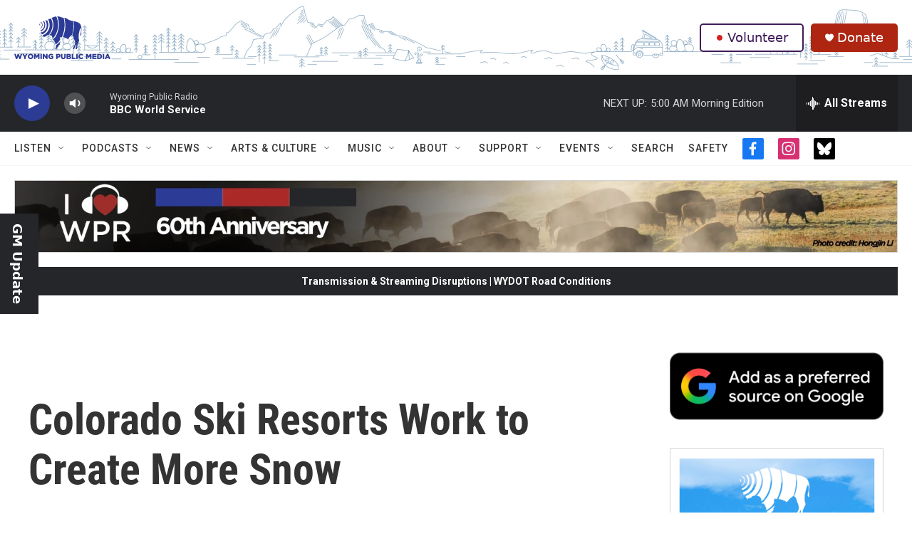

--- FILE ---
content_type: text/html; charset=utf-8
request_url: https://www.google.com/recaptcha/api2/aframe
body_size: 267
content:
<!DOCTYPE HTML><html><head><meta http-equiv="content-type" content="text/html; charset=UTF-8"></head><body><script nonce="5x9vjRAAV748MboHZy9FaQ">/** Anti-fraud and anti-abuse applications only. See google.com/recaptcha */ try{var clients={'sodar':'https://pagead2.googlesyndication.com/pagead/sodar?'};window.addEventListener("message",function(a){try{if(a.source===window.parent){var b=JSON.parse(a.data);var c=clients[b['id']];if(c){var d=document.createElement('img');d.src=c+b['params']+'&rc='+(localStorage.getItem("rc::a")?sessionStorage.getItem("rc::b"):"");window.document.body.appendChild(d);sessionStorage.setItem("rc::e",parseInt(sessionStorage.getItem("rc::e")||0)+1);localStorage.setItem("rc::h",'1770019890109');}}}catch(b){}});window.parent.postMessage("_grecaptcha_ready", "*");}catch(b){}</script></body></html>